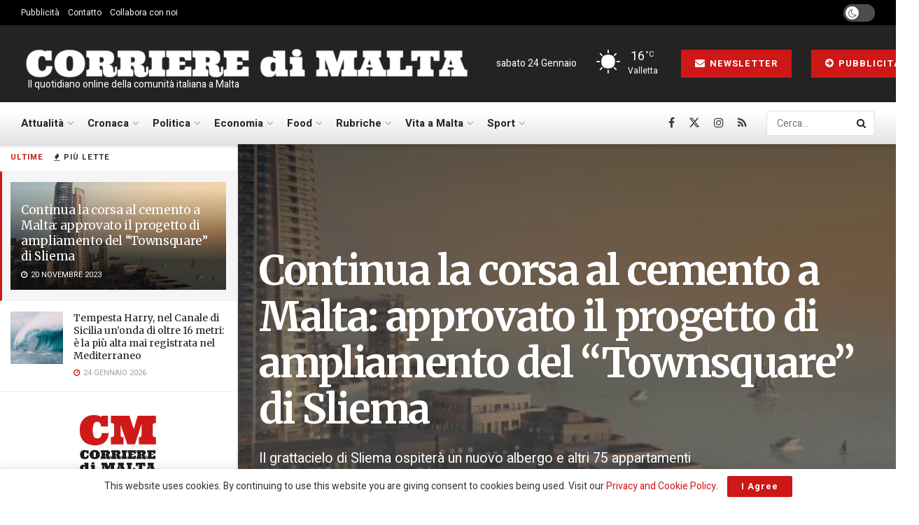

--- FILE ---
content_type: text/html; charset=utf-8
request_url: https://www.google.com/recaptcha/api2/aframe
body_size: 267
content:
<!DOCTYPE HTML><html><head><meta http-equiv="content-type" content="text/html; charset=UTF-8"></head><body><script nonce="oOGR1E-T-CbTs4jVCTwEpg">/** Anti-fraud and anti-abuse applications only. See google.com/recaptcha */ try{var clients={'sodar':'https://pagead2.googlesyndication.com/pagead/sodar?'};window.addEventListener("message",function(a){try{if(a.source===window.parent){var b=JSON.parse(a.data);var c=clients[b['id']];if(c){var d=document.createElement('img');d.src=c+b['params']+'&rc='+(localStorage.getItem("rc::a")?sessionStorage.getItem("rc::b"):"");window.document.body.appendChild(d);sessionStorage.setItem("rc::e",parseInt(sessionStorage.getItem("rc::e")||0)+1);localStorage.setItem("rc::h",'1769278092340');}}}catch(b){}});window.parent.postMessage("_grecaptcha_ready", "*");}catch(b){}</script></body></html>